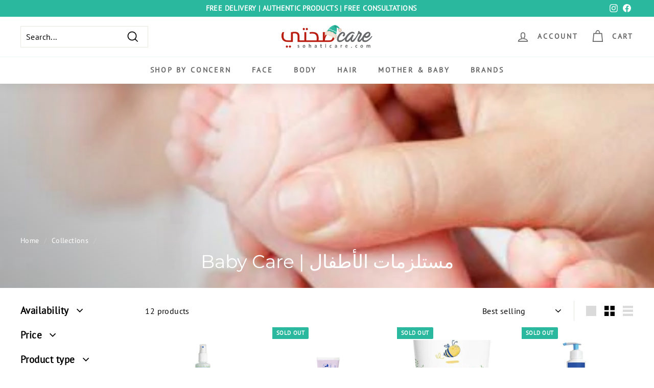

--- FILE ---
content_type: text/css
request_url: https://www.eg.sohaticare.com/cdn/shop/t/21/assets/wizzyCustom.css?v=86865914976782376041728988519
body_size: 1933
content:
.wizzy-search-results-rendered .shopify-section #CollectionHeaderSection,.wizzy-search-results-rendered .page-content--top,.wizzy-search-results-rendered .shopify-section [data-section-type=recently-viewed],.wizzy-progress-container.for-filter{display:none}.wizzy-search-pagination{display:flex;list-style-type:none;justify-content:center;background:#fff;align-items:center;text-align:center;height:70px;border-top:1px solid #e3e3e3;z-index:10;margin:1rem 0 0!important;position:sticky;bottom:0}.wizzy-search-wrapper .wizzy-search-results-container .wizzy-pagination-container .wizzy-pagination-list{padding-bottom:0}.wizzy-search-wrapper .wizzy-search-results-container .wizzy-pagination-container .wizzy-pagination-list li{padding:0 15px;height:32px;text-align:center;color:#000000de;display:flex;box-sizing:border-box;align-items:center;letter-spacing:.01071em;border-radius:8px;line-height:1.43;font-size:12px;min-width:32px}.wizzy-search-wrapper .wizzy-search-results-container .wizzy-pagination-container .wizzy-pagination-list li.active{background-color:#00000014;padding:0 15px;height:32px;text-align:center;color:#000000de;display:flex;box-sizing:border-box;align-items:center;letter-spacing:.01071em;border-radius:8px;line-height:1.43;font-size:12px;min-width:32px}.wizzy-search-wrapper .wizzy-search-results-container .wizzy-pagination-container .wizzy-pagination-list li.active a{color:#000000de!important}.wizzy-search-wrapper .wizzy-search-results-container .wizzy-pagination-container .wizzy-pagination-list li a{background:none!important;border:none;border-radius:0%;justify-content:center;align-items:center;display:flex;font-size:13px;margin-right:4px;color:unset!important;margin-left:4px;height:0;width:0}.wizzy-autocomplete-wrapper{box-shadow:0 3px 5px #000000a6}.wizzy-autocomplete-wrapper .wizzy-autocomplete-top-products{padding:20px 10px 5px 20px}.wizzy-autocomplete-wrapper .wizzy-autocomplete-top-products .wizzy-autocomplete-top-wrapper{margin-top:3px!important;border-bottom:1px solid #c0c0c0;display:flex;align-items:baseline;justify-content:space-between}.wizzy-autocomplete-wrapper .wizzy-autocomplete-top-products .wizzy-autocomplete-top-wrapper .autocomplete-top-products-view-more .wizzy-autocomplete-top-products-view-more{display:flex;column-gap:5px;cursor:pointer;background:none;border:none;color:#a0a0a0;border-radius:0;padding:0;margin-top:0;font-size:14px}.wizzy-autocomplete-wrapper .wizzy-autocomplete-top-products ul.autocomplete-top-products{justify-content:start;padding-top:10px}.wizzy-autocomplete-wrapper .wizzy-autocomplete-suggestions ul.autocomplete-suggestions-list{max-height:420px;overflow-y:scroll}.wizzy-autocomplete-wrapper .wizzy-autocomplete-suggestions ul.autocomplete-suggestions-list::-webkit-scrollbar{width:3px}.wizzy-autocomplete-wrapper .wizzy-autocomplete-suggestions ul.autocomplete-suggestions-list ::-webkit-scrollbar-track{background:#f1f1f1}.wizzy-autocomplete-wrapper .wizzy-autocomplete-suggestions ul.autocomplete-suggestions-list ::-webkit-scrollbar-thumb{background:#cb2a98}.wizzy-autocomplete-wrapper .wizzy-autocomplete-suggestions ul.autocomplete-suggestions-list ::-webkit-scrollbar-thumb:hover{background:#cb2a98}.wizzy-autocomplete-wrapper::-webkit-scrollbar{width:5px}.wizzy-autocomplete-wrapper::-webkit-scrollbar-track{background:#f1f1f1}.wizzy-autocomplete-wrapper::-webkit-scrollbar-thumb{background:#2ab89e}.wizzy-autocomplete-wrapper::-webkit-scrollbar-thumb:hover{background:#2ab89e}.wizzy-autocomplete-wrapper .wizzy-autocomplete-suggestions ul.autocomplete-suggestions-list li.autocomplete-item-head{margin-top:7px!important;border-bottom:1px solid #c0c0c0;text-transform:capitalize}.wizzy-autocomplete-wrapper .wizzy-autocomplete-top-products .top-products-title{margin-top:3px!important;text-transform:capitalize!important}.wizzy-autocomplete-suggestions .autocomplete-item-head,.wizzy-autocomplete-wrapper .wizzy-autocomplete-top-products .top-products-title{color:#a0a0a0}span.wizzy-autocomplete-label{font-weight:400;font-style:normal}.wizzy-autocomplete-wrapper .wizzy-autocomplete-suggestions ul.autocomplete-suggestions-list li.autocomplete-item a.autocomplete-link em{font-weight:700}.wizzy-autocomplete-wrapper .autocomplete-top-products .zevi-product-grid-item{width:33%;padding-left:10px;max-width:33%!important}.wizzy-autocomplete-wrapper .autocomplete-top-products .zevi-product-grid-item .zevi-product-card{width:100%;height:100%;display:flex;flex-direction:column;justify-content:space-between;text-align:center}.wizzy-autocomplete-wrapper .autocomplete-top-products .zevi-product-grid-item .zevi-product-card a{color:inherit;text-decoration:none;border:0}.wizzy-autocomplete-wrapper .autocomplete-top-products .zevi-product-grid-item .zevi-product-card .zevi-image-container{position:relative}.wizzy-autocomplete-wrapper .autocomplete-top-products .zevi-product-grid-item .zevi-product-card .zevi-image-container img{max-width:100%!important;margin:0 auto;object-fit:contain;max-height:120px}.wizzy-autocomplete-wrapper .autocomplete-top-products .zevi-product-grid-item .zevi-product-card .zevi-image-container .zevi-on-sale-default,.wizzy-autocomplete-wrapper .autocomplete-top-products .zevi-product-grid-item .zevi-product-card .zevi-image-container .zevi-out-of-stock-new{position:absolute;top:6px;background-color:#2ab89e!important;color:#fff;padding:0rem .5rem;font-size:12px;font-weight:600}.wizzy-autocomplete-wrapper .autocomplete-top-products .zevi-product-grid-item .zevi-product-card .zevi-vendor{color:#747474;font-size:10px;text-transform:uppercase;margin-bottom:6px;letter-spacing:1px;display:-webkit-box;-webkit-line-clamp:1;-webkit-box-orient:vertical;overflow:hidden;max-height:1.4em;line-height:10px}.wizzy-autocomplete-wrapper .autocomplete-top-products .zevi-product-grid-item .zevi-product-card .zevi-title-new{margin-top:.5rem;margin-bottom:.3rem;text-align:center;overflow:hidden;text-overflow:ellipsis;display:-webkit-box;-webkit-box-orient:vertical;-webkit-line-clamp:2;min-height:2.3em;max-height:2.8em;line-height:1.4em;text-transform:capitalize;text-decoration:none!important}.wizzy-autocomplete-wrapper .autocomplete-top-products .zevi-product-grid-item .zevi-product-card .zevi-price-label-new{text-align:center;display:flex;align-items:center;justify-content:center;color:#000;margin-bottom:.5rem}.wizzy-autocomplete-wrapper .autocomplete-top-products .zevi-product-grid-item .zevi-product-card .zevi-price-label-new .zevi-compare-at-price{text-decoration:line-through;color:#999;margin-left:.5rem}.wizzy-autocomplete-wrapper .wizzy-autocomplete-top-products .autocomplete-top-products-view-more .wizzy-autocomplete-top-products-view-more{align-items:center;background:#2ab89e}.wizzy-autocomplete-wrapper .wizzy-autocomplete-top-products .autocomplete-top-products-view-more .wizzy-autocomplete-top-products-view-more:after{content:unset}.wizzy-disable-collection-title-container .wizzy-collection-page-title-container{display:none}.wizzy-collection-page-title-container{width:100%;display:flex;align-content:center;justify-content:center;flex-direction:column;padding:20px 0}.wizzy-collection-page-title-container .wizzy-collection-title{text-align:center;text-transform:uppercase;font-weight:600;font-size:18px;font-family:var(--zevi-product-title-font-family);margin-bottom:7px}.wizzy-collection-page-title-container .wizzy-collection-count{text-align:center;font-size:14px;color:#2f3037}.wizzy-search-wrapper{max-width:1536px;margin:0 auto;padding:0 20px;padding-bottom:40px!important}.wizzy-search-results .wizzy-search-results-list .zevi-product-grid-item{padding-left:24px;padding-top:24px;max-width:25%;flex-basis:25%;position:relative;box-sizing:border-box}.wizzy-search-results .wizzy-search-results-list .zevi-product-grid-item .zevi-product-card{width:100%;height:100%;display:flex;flex-direction:column;justify-content:space-between;text-align:center}.wizzy-search-results .wizzy-search-results-list .zevi-product-grid-item .zevi-product-card a{color:inherit;text-decoration:none;border:0}.wizzy-search-results .wizzy-search-results-list .zevi-product-grid-item .zevi-product-card .zevi-image-container{position:relative}.wizzy-search-results .wizzy-search-results-list .zevi-product-grid-item .zevi-product-card .zevi-image-container img{max-width:100%!important;margin:0 auto;object-fit:contain}.wizzy-search-results .wizzy-search-results-list .zevi-product-grid-item .zevi-product-card .zevi-image-container .zevi-on-sale-default{position:absolute;top:6px;background-color:#2ab89e!important;color:#fff;padding:0rem .5rem;font-size:12px;font-weight:600}.wizzy-search-results .wizzy-search-results-list .zevi-product-grid-item .zevi-product-card .zevi-image-container .zevi-out-of-stock-new{position:absolute;top:6px;right:0;background-color:#2ab89e!important;color:#fff;padding:0rem .5rem;font-size:12px;font-weight:600}.wizzy-search-results .wizzy-search-results-list .zevi-product-grid-item .zevi-product-card .zevi-anchor-tag-style{text-decoration:none!important}.wizzy-search-results .wizzy-search-results-list .zevi-product-grid-item .zevi-product-card .zevi-vendor{letter-spacing:1px;text-decoration:none!important}.wizzy-search-results .wizzy-search-results-list .zevi-product-grid-item .zevi-product-card .zevi-title-new{margin-top:.5rem;margin-bottom:.3rem;text-align:var(--zevi-text-alignment);overflow:hidden;text-overflow:ellipsis;display:-webkit-box;-webkit-box-orient:vertical;-webkit-line-clamp:2;min-height:2.3em;max-height:2.8em;line-height:1.4em;text-transform:capitalize;text-decoration:none!important}.wizzy-search-results .zevi-product-grid-item .zevi-product-card .zevi-price-label-new{text-align:center;display:flex;align-items:center;justify-content:center;color:#000;margin-bottom:.5rem}.wizzy-search-results-list .zevi-product-grid-item .zevi-product-card .zevi-price-label-new .zevi-compare-at-price{text-decoration:line-through;color:#999;margin-left:.5rem}.wizzy-search-results .wizzy-search-results-list .zevi-product-grid-item .zevi-product-card .zevi-compare-at-price{text-decoration:line-through}.wizzy-search-results .wizzy-search-results-list .zevi-product-grid-item .zevi-product-card .zevi-btn-div{display:flex;justify-content:center;font-family:Lato,sans-serif!important;text-decoration:none!important}.wizzy-search-results .wizzy-search-results-list .zevi-product-grid-item .zevi-product-card .zevi-btn-custom{color:#fff;padding:.5rem 1.5rem;width:100%;border:solid 3px rgba(0,0,0,0);line-height:unset;cursor:pointer;border-radius:5px}.wizzy-common-select-container .wizzy-common-select-selector{border:none;font-size:1rem;text-transform:uppercase}.wizzy-common-select-container .wizzy-common-select-options{left:-30px;font-size:1rem}.wizzy-common-select-container .wizzy-common-select-options .wizzy-common-select-option.selected{text-decoration:underline}.wizzy-selected-filters .wizzy-selected-facet-list-item .wizzy-selected-facet-list-item .wizzy-facet-item-swatch-wrapper{display:none}.wizzy-search-filters-left{width:16.66668%!important}.wizzy-search-wrapper .wizzy-search-filters-left .header-title{font-size:20px;font-weight:700}.wizzy-search-wrapper .wizzy-search-filters-left .wizzy-filters-facet-block.collapsible .wizzy-facet-head .facet-head-title{color:#00bd9a;margin-left:8px}.wizzy-search-wrapper .wizzy-search-filters-left .wizzy-filters-header .wizzy-filters-clear-all{font-weight:500;text-decoration:underline;display:block;color:#000;font-size:16px}.wizzy-search-wrapper .wizzy-search-filters-left .wizzy-facet-body .wizzy-facet-list .wizzy-facet-list-item.facet-range-item{min-height:40px;max-width:calc(100% - 40px)}.wizzy-search-wrapper .wizzy-search-filters-left .wizzy-facet-body .wizzy-facet-list .wizzy-facet-list-item.facet-range-item .noUi-horizontal .noUi-pips-horizontal{display:none}.wizzy-search-wrapper .wizzy-search-filters-left .wizzy-facet-body .wizzy-facet-list .wizzy-facet-list-item.facet-range-item .noUi-horizontal{margin-top:0}.wizzy-search-wrapper .wizzy-search-filters-left .wizzy-facet-body .wizzy-facet-list .wizzy-facet-list-item.facet-range-item .noUi-horizontal .noUi-handle{right:-7px;top:-4px}.wizzy-search-wrapper .wizzy-search-filters-left .wizzy-facet-body .wizzy-facet-list .wizzy-facet-list-item.facet-range-item .noUi-horizontal .noUi-handle.noUi-handle-lower .noUi-tooltip{top:111%}.wizzy-search-wrapper .wizzy-search-filters-left .wizzy-facet-body .wizzy-facet-list .wizzy-facet-list-item.facet-range-item .noUi-horizontal .noUi-handle .noUi-tooltip{border:none}.wizzy-search-wrapper .wizzy-search-filters-left .wizzy-facet-body .wizzy-facet-list .wizzy-facet-list-item.facet-range-item .noUi-horizontal .noUi-connect{background:#0006!important;height:6px!important}.wizzy-search-wrapper .wizzy-search-filters-left .wizzy-facet-body .wizzy-facet-list .wizzy-facet-list-item.facet-range-item .noUi-horizontal .noUi-handle{background:#212529;box-shadow:none}.wizzy-search-wrapper .wizzy-search-filters-left .wizzy-facet-body .wizzy-facet-list .wizzy-facet-list-item.facet-range-item .noUi-horizontal{border:none;box-shadow:none}.wizzy-search-wrapper .wizzy-search-filters-left .wizzy-facet-body .wizzy-facet-list .wizzy-facet-list-item.active .wizzy-facet-list-item-label{color:#000}.wizzy-search-wrapper .wizzy-search-filters-left .wizzy-facet-body .wizzy-facet-list .wizzy-facet-list-item .wizzy-facet-list-item-checkbox input:checked~.checkbox-indicator{background-color:#000;border:1px solid #000;width:16px;height:16px}.wizzy-search-wrapper .wizzy-search-filters-left .wizzy-facet-body .wizzy-facet-list .wizzy-facet-list-item .wizzy-facet-list-item-checkbox .checkbox-indicator:after{top:1px;width:5px;height:10px}.wizzy-search-wrapper .wizzy-search-filters-left .wizzy-facet-body .wizzy-facet-list .wizzy-facet-list-item .facet-item-label-value{font-weight:400}.wizzy-search-wrapper .wizzy-search-filters-left .wizzy-facet-body .wizzy-facet-list .wizzy-facet-list-item.facet-range-item .noUi-horizontal .noUi-handle{background:#212529}.wizzy-search-wrapper .wizzy-search-filters-left .wizzy-facet-body .facet-item-label-value{text-transform:capitalize;font-size:16px}.wizzy-search-wrapper .wizzy-search-filters-left .facet-search-wrapper .facet-head-search-input{margin:0}@media (min-width: 768px){.wizzy-autocomplete-wrapper{width:860px;top:104px}.wizzy-autocomplete-wrapper .wizzy-autocomplete-top-products{width:calc(100% - 300px)}.wizzy-autocomplete-wrapper .wizzy-autocomplete-suggestions{width:300px}.wizzy-common-select-container .wizzy-common-select-selector .wizzy-common-select-label svg{display:none}}@media (max-width: 768px){.autocompleteOpened{overflow-y:hidden}.wizzy-search-pagination{height:35px}.wizzy-search-wrapper .wizzy-search-results-wrapper .wizzy-search-results-container .wizzy-pagination-container{padding-top:0}.wizzy-search-wrapper .wizzy-search-results-wrapper .wizzy-search-results-container .wizzy-pagination-container .wizzy-pagination-list{width:100%}.wizzy-search-wrapper .wizzy-search-results-wrapper .wizzy-search-results-container .wizzy-pagination-container .wizzy-pagination-list li{display:none}.wizzy-search-wrapper .wizzy-search-results-container .wizzy-pagination-container .wizzy-pagination-list li{height:unset}.wizzy-search-wrapper .wizzy-search-results-wrapper .wizzy-search-results-container .wizzy-pagination-container .wizzy-pagination-list li a{background-color:#00000014!important}.search-bar-open{max-height:90vh;overflow:hidden!important}.wizzy-autocomplete-wrapper .wizzy-autocomplete-top-products p.top-products-title{padding-left:0}.wizzy-autocomplete-wrapper .wizzy-autocomplete-top-products{padding:0 15px}.wizzy-autocomplete-wrapper .autocomplete-top-products .zevi-product-grid-item{width:50%;padding-left:10px;max-width:50%!important}.mobile-nav-open .wizzy-search-wrapper{z-index:2}.wizzy-progress-container,.wizzy-search-wrapper{z-index:5}.wizzy-overlay-opened .wizzy-search-wrapper{z-index:100001}.wizzy-search-wrapper.wizzy-category-page .wizzy-search-summary-wrapper{display:none}.wizzy-search-wrapper.has-filters-button-at-top .wizzy-collection-page-title-container{padding:50px 0 0}.wizzy-search-wrapper{padding:0 10px;padding-bottom:40px!important}.wizzy-search-wrapper.has-left-facets .wizzy-search-results-wrapper .wizzy-search-results-container .wizzy-search-results{padding:0}.wizzy-search-wrapper .wizzy-search-results-wrapper .wizzy-search-results-container .wizzy-search-results .wizzy-search-results-list .wizzy-result-product{border:none}.wizzy-search-results .wizzy-search-results-list .zevi-product-grid-item{max-width:50%;flex-basis:50%;padding-left:6px}.wizzy-filters-overlay .header-content{z-index:0}.wizzy-search-wrapper .wizzy-mobile-filter-button{width:45%}.wizzy-search-wrapper .wizzy-search-results-wrapper .wizzy-filters-mobile-entry:before{background:unset!important;content:unset}.wizzy-search-wrapper .wizzy-search-results-wrapper .wizzy-filters-mobile-entry{height:42px;width:95%!important;border:1px solid #9c9c9c;justify-content:flex-start;align-items:center;padding-left:10px;font-size:16px;top:65px!important}.wizzy-search-wrapper .wizzy-search-results-wrapper .wizzy-filters-mobile-entry{height:42px;width:95%!important;border:1px solid #9c9c9c;justify-content:flex-start;align-items:center}.wizzy-search-wrapper .wizzy-search-results-wrapper .wizzy-search-filters-left .wizzy-filters-header,.wizzy-search-wrapper .wizzy-search-results-wrapper .wizzy-search-filters-left .wizzy-search-filters-left-wrapper{width:100%}.wizzy-search-wrapper .wizzy-search-results-wrapper .wizzy-search-filters-left .wizzy-filters-close-btn{display:block;z-index:100002;right:25px;top:0;position:relative}.wizzy-search-wrapper .wizzy-search-results-wrapper .wizzy-search-filters-left .wizzy-filters-facet-block.collapsible.collapsed .wizzy-facet-body{display:none}.wizzy-search-wrapper .wizzy-search-filters-left .wizzy-filters-facet-block.collapsible.collapsed .wizzy-facet-head .facet-head-right:after{transform:rotate(45deg);bottom:3px;top:unset;width:10px;height:10px;border-right:1px solid #000;border-bottom:1px solid #000;display:inline-block;position:relative}.wizzy-search-wrapper .wizzy-search-filters-left .wizzy-filters-facet-block.collapsible .wizzy-facet-head .facet-head-right:after{width:10px;height:10px;border-right:1px solid #000;border-bottom:1px solid #000;display:inline-block;transform:rotate(-135deg);position:relative;top:3px;bottom:unset}.wizzy-search-wrapper .wizzy-search-results-wrapper .wizzy-search-results-container .wizzy-search-filters-top .search-filters-top-wrapper .wizzy-search-sort-wrapper .wizzy-sort-container{top:65px!important}.wizzy-search-wrapper .wizzy-search-results-wrapper .wizzy-search-results-container .wizzy-search-filters-top .search-filters-top-wrapper .wizzy-search-sort-wrapper .wizzy-sort-container .wizzy-common-select-wrapper .wizzy-common-select-container .wizzy-common-select-selector .wizzy-common-select-label:before{background:unset;content:unset}.wizzy-search-wrapper .wizzy-search-results-wrapper .wizzy-search-results-container .wizzy-search-filters-top .search-filters-top-wrapper .wizzy-search-sort-wrapper{padding-left:10px;width:45%}.wizzy-search-wrapper .wizzy-search-results-wrapper .wizzy-search-results-container .wizzy-search-filters-top .search-filters-top-wrapper .wizzy-search-sort-wrapper{padding-left:10px}.wizzy-common-select-container .wizzy-common-select-selector{height:42px!important;border:1px solid #9c9c9c!important;padding:10px 15px!important}.wizzy-search-wrapper .wizzy-search-results-wrapper .wizzy-search-results-container .wizzy-search-filters-top .search-filters-top-wrapper .wizzy-search-sort-wrapper .wizzy-sort-container .wizzy-common-select-wrapper .wizzy-common-select-container .wizzy-common-select-selector .wizzy-common-select-label{justify-content:flex-start}.wizzy-common-select-container .wizzy-common-select-options{left:0}.wizzy-overlay-opened .kr-widget,.wizzy-overlay-opened [id^=gb-widget-]{z-index:1!important}}
/*# sourceMappingURL=/cdn/shop/t/21/assets/wizzyCustom.css.map?v=86865914976782376041728988519 */
